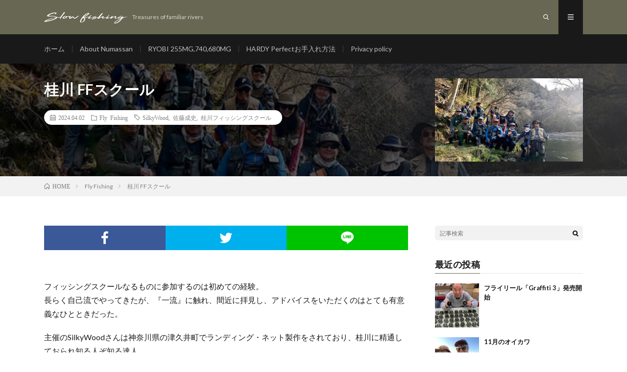

--- FILE ---
content_type: text/html; charset=UTF-8
request_url: https://www.pica-jp.com/fishing/2024/04/02/post-7513/
body_size: 13619
content:
<!DOCTYPE html>
<html lang="ja" prefix="og: http://ogp.me/ns#">
<head prefix="og: http://ogp.me/ns# fb: http://ogp.me/ns/fb# article: http://ogp.me/ns/article#">
<meta charset="UTF-8">
<title>桂川 FFスクール │ スローフィッシング</title>
<link rel='dns-prefetch' href='//www.google.com' />
<link rel='stylesheet' id='contact-form-7-css'  href='https://www.pica-jp.com/fishing/wp-content/plugins/contact-form-7/includes/css/styles.css?ver=5.2' type='text/css' media='all' />
<link rel='stylesheet' id='wpfront-scroll-top-css'  href='https://www.pica-jp.com/fishing/wp-content/plugins/wpfront-scroll-top/css/wpfront-scroll-top.min.css?ver=2.0.2' type='text/css' media='all' />
<script>if (document.location.protocol != "https:") {document.location = document.URL.replace(/^http:/i, "https:");}</script><script type='text/javascript' src='https://www.pica-jp.com/fishing/wp-includes/js/jquery/jquery.js?ver=1.12.4'></script>
<script type='text/javascript' src='https://www.pica-jp.com/fishing/wp-includes/js/jquery/jquery-migrate.min.js?ver=1.4.1'></script>
<link rel='https://api.w.org/' href='https://www.pica-jp.com/fishing/wp-json/' />
<link rel="canonical" href="https://www.pica-jp.com/fishing/2024/04/02/post-7513/" />
<link rel="alternate" type="application/json+oembed" href="https://www.pica-jp.com/fishing/wp-json/oembed/1.0/embed?url=https%3A%2F%2Fwww.pica-jp.com%2Ffishing%2F2024%2F04%2F02%2Fpost-7513%2F" />
<link rel="alternate" type="text/xml+oembed" href="https://www.pica-jp.com/fishing/wp-json/oembed/1.0/embed?url=https%3A%2F%2Fwww.pica-jp.com%2Ffishing%2F2024%2F04%2F02%2Fpost-7513%2F&#038;format=xml" />
<link rel="stylesheet" href="https://www.pica-jp.com/fishing/wp-content/themes/lionmedia/style.css">
<link rel="stylesheet" href="https://www.pica-jp.com/fishing/wp-content/themes/lionmedia/css/content.css">
<link rel="stylesheet" href="https://www.pica-jp.com/fishing/wp-content/themes/lionmedia-child/style.css">
<link class="css-async" rel href="https://www.pica-jp.com/fishing/wp-content/themes/lionmedia/css/icon.css">
<link class="css-async" rel href="https://fonts.googleapis.com/css?family=Lato:400,700,900">
<meta http-equiv="X-UA-Compatible" content="IE=edge">
<meta name="viewport" content="width=device-width, initial-scale=1, shrink-to-fit=no">
<link rel="dns-prefetch" href="//www.google.com">
<link rel="dns-prefetch" href="//www.google-analytics.com">
<link rel="dns-prefetch" href="//fonts.googleapis.com">
<link rel="dns-prefetch" href="//fonts.gstatic.com">
<link rel="dns-prefetch" href="//pagead2.googlesyndication.com">
<link rel="dns-prefetch" href="//googleads.g.doubleclick.net">
<link rel="dns-prefetch" href="//www.gstatic.com">
<style type="text/css">
.l-header,
.searchNavi__title,
.key__cat,
.eyecatch__cat,
.rankingBox__title,
.categoryDescription,
.pagetop,
.contactTable__header .required,
.heading.heading-primary .heading__bg,
.btn__link:hover,
.widget .tag-cloud-link:hover,
.comment-respond .submit:hover,
.comments__list .comment-reply-link:hover,
.widget .calendar_wrap tbody a:hover,
.comments__list .comment-meta,
.ctaPost__btn{background:#686753;}

.heading.heading-first,
.heading.heading-widget::before,
.heading.heading-footer::before,
.btn__link,
.widget .tag-cloud-link,
.comment-respond .submit,
.comments__list .comment-reply-link,
.content a:hover,
.t-light .l-footer,
.ctaPost__btn{border-color:#686753;}

.categoryBox__title,
.dateList__item a[rel=tag]:hover,
.dateList__item a[rel=category]:hover,
.copySns__copyLink:hover,
.btn__link,
.widget .tag-cloud-link,
.comment-respond .submit,
.comments__list .comment-reply-link,
.widget a:hover,
.widget ul li .rsswidget,
.content a,
.related__title,
.ctaPost__btn:hover{color:#686753;}

.c-user01 {color:#000000 !important}
.bgc-user01 {background:#000000 !important}
.hc-user01:hover {color:#000000 !important}
.c-user02 {color:#000 !important}
.bgc-user02 {background:#000 !important}
.hc-user02:hover {color:#000 !important}
.c-user03 {color:#000 !important}
.bgc-user03 {background:#000 !important}
.hc-user03:hover {color:#000 !important}
.c-user04 {color:#000 !important}
.bgc-user04 {background:#000 !important}
.hc-user04:hover {color:#000 !important}
.c-user05 {color:#000 !important}
.bgc-user05 {background:#000 !important}
.hc-user05:hover {color:#000 !important}

.singleTitle {background-image:url("https://www.pica-jp.com/fishing/wp-content/uploads/2024/04/240331_ka11-730x410.jpg");}

.content h2{color:#191919;}
.content h2:first-letter{
	font-size:3.2rem;
	padding-bottom:5px;
	border-bottom:3px solid;
	color:#f0b200;
}
.content h3{
	padding:20px;
	color:#191919;
	border: 1px solid #E5E5E5;
	border-left: 5px solid #f0b200;
}
</style>
<link rel="icon" href="https://www.pica-jp.com/fishing/wp-content/uploads/2019/06/cropped-site_icon_W190613-32x32.jpg" sizes="32x32" />
<link rel="icon" href="https://www.pica-jp.com/fishing/wp-content/uploads/2019/06/cropped-site_icon_W190613-192x192.jpg" sizes="192x192" />
<link rel="apple-touch-icon-precomposed" href="https://www.pica-jp.com/fishing/wp-content/uploads/2019/06/cropped-site_icon_W190613-180x180.jpg" />
<meta name="msapplication-TileImage" content="https://www.pica-jp.com/fishing/wp-content/uploads/2019/06/cropped-site_icon_W190613-270x270.jpg" />
		<style type="text/css" id="wp-custom-css">
			/*ヘッダー画像*/
.key {
display: block;
height: 340px; /*画像の高さに合わせて設定*/
background: url(//www.pica-jp.com/fishing/wp-content/uploads/2024/07/240628_1800x672px.jpg) no-repeat center center;
background-size: cover;
opacity: 1.0; /*ここはお好みです*/
}
@media only screen and (max-width: 767px){
.key{
height: 200px; /*モバイル用に、高さを小さめに*/
}
}

.key__list {
display:none;
}

/*個別記事ヘッダー画像*/
.singleTitle::before{
  background-color: rgba(0,0,0,0.6)!important;
}		</style>
	<meta property="og:site_name" content="スローフィッシング" />
<meta property="og:type" content="article" />
<meta property="og:title" content="桂川 FFスクール" />
<meta property="og:description" content="フィッシングスクールなるものに参加するのは初めての経験。 長らく自己流でやってきたが、『一流』に触れ、間近に拝見し、アドバイスをいただくのは [&hellip;]" />
<meta property="og:url" content="https://www.pica-jp.com/fishing/2024/04/02/post-7513/" />
<meta property="og:image" content="https://www.pica-jp.com/fishing/wp-content/uploads/2024/04/240331_ka11-730x410.jpg" />
<meta name="twitter:card" content="summary" />



</head>
<body data-rsssl=1 class="t-dark">

  
  <!--l-header-->
  <header class="l-header">
    <div class="container">
      
      <div class="siteTitle">

              <p class="siteTitle__logo">
          <a class="siteTitle__link" href="https://www.pica-jp.com/fishing">
            <img src="https://www.pica-jp.com/fishing/wp-content/uploads/2019/06/SF_LOGO3_white190606.png" class="siteTitle__img" alt="スローフィッシング" width="340" height="60" >          </a>
          <span class="siteTitle__sub">Treasures of familiar rivers</span>
		</p>	        </div>
      
      <nav class="menuNavi">      
                <ul class="menuNavi__list">
		              <li class="menuNavi__item u-txtShdw"><span class="menuNavi__link icon-search" id="menuNavi__search" onclick="toggle__search();"></span></li>
            <li class="menuNavi__item u-txtShdw"><span class="menuNavi__link menuNavi__link-current icon-menu" id="menuNavi__menu" onclick="toggle__menu();"></span></li>
                  </ul>
      </nav>
      
    </div>
  </header>
  <!--/l-header-->
  
  <!--l-extra-->
        <div class="l-extraNone" id="extra__search">
      <div class="container">
        <div class="searchNavi">
                    
                <div class="searchBox">
        <form class="searchBox__form" method="get" target="_top" action="https://www.pica-jp.com/fishing/" >
          <input class="searchBox__input" type="text" maxlength="50" name="s" placeholder="記事検索"><button class="searchBox__submit icon-search" type="submit" value="search"> </button>
        </form>
      </div>        </div>
      </div>
    </div>
        
    <div class="l-extra" id="extra__menu">
      <div class="container container-max">
        <nav class="globalNavi">
          <ul class="globalNavi__list">
          	        <li id="menu-item-4721" class="menu-item menu-item-type-custom menu-item-object-custom menu-item-home menu-item-4721"><a href="https://www.pica-jp.com/fishing/">ホーム</a></li>
<li id="menu-item-4722" class="menu-item menu-item-type-post_type menu-item-object-page menu-item-4722"><a href="https://www.pica-jp.com/fishing/about-numassan/">About Numassan</a></li>
<li id="menu-item-7061" class="menu-item menu-item-type-post_type menu-item-object-page menu-item-7061"><a href="https://www.pica-jp.com/fishing/page-7060/">RYOBI 255MG,740,680MG</a></li>
<li id="menu-item-6523" class="menu-item menu-item-type-post_type menu-item-object-page menu-item-6523"><a href="https://www.pica-jp.com/fishing/page-6508/">HARDY Perfectお手入れ方法</a></li>
<li id="menu-item-4724" class="menu-item menu-item-type-post_type menu-item-object-page menu-item-4724"><a href="https://www.pica-jp.com/fishing/privacy-policy/">Privacy policy</a></li>
	                                    </ul>
        </nav>
      </div>
    </div>
  <!--/l-extra-->

  <div class="singleTitle">
    <div class="container">
    
      <!-- タイトル -->
      <div class="singleTitle__heading">
        <h1 class="heading heading-singleTitle u-txtShdw">桂川 FFスクール</h1>        
        
        <ul class="dateList dateList-singleTitle">
          <li class="dateList__item icon-calendar">2024.04.02</li>
          <li class="dateList__item icon-folder"><a class="hc" href="https://www.pica-jp.com/fishing/category/flyfishing/" rel="category">Fly Fishing</a></li>
          <li class="dateList__item icon-tag"><a href="https://www.pica-jp.com/fishing/tag/silkywood/" rel="tag">SilkyWood</a>, <a href="https://www.pica-jp.com/fishing/tag/%e4%bd%90%e8%97%a4%e6%88%90%e5%8f%b2/" rel="tag">佐藤成史</a>, <a href="https://www.pica-jp.com/fishing/tag/%e6%a1%82%e5%b7%9d%e3%83%95%e3%82%a3%e3%83%83%e3%82%b7%e3%83%b3%e3%82%b0%e3%82%b9%e3%82%af%e3%83%bc%e3%83%ab/" rel="tag">桂川フィッシングスクール</a></li>        </ul>
        
        
        
      </div>
      <!-- /タイトル -->

      <!-- アイキャッチ -->
      <div class="eyecatch eyecatch-singleTitle">
        		  <img src="https://www.pica-jp.com/fishing/wp-content/uploads/2024/04/240331_ka11-730x410.jpg" alt="桂川 FFスクール" width="730" height="410" >
		  	      
      </div>
      <!-- /アイキャッチ -->

    </div>
  </div>
<div class="breadcrumb" ><div class="container" ><ul class="breadcrumb__list"><li class="breadcrumb__item" itemscope itemtype="http://data-vocabulary.org/Breadcrumb"><a href="https://www.pica-jp.com/fishing/" itemprop="url"><span class="icon-home" itemprop="title">HOME</span></a></li><li class="breadcrumb__item" itemscope itemtype="http://data-vocabulary.org/Breadcrumb"><a href="https://www.pica-jp.com/fishing/category/flyfishing/" itemprop="url"><span itemprop="title">Fly Fishing</span></a></li><li class="breadcrumb__item">桂川 FFスクール</li></ul></div></div>
  <!-- l-wrapper -->
  <div class="l-wrapper">
	
    <!-- l-main -->
    <main class="l-main">
           
	        <!-- 記事上シェアボタン -->
        <aside>
<ul class="socialList">
<li class="socialList__item"><a class="socialList__link icon-facebook" href="http://www.facebook.com/sharer.php?u=https%3A%2F%2Fwww.pica-jp.com%2Ffishing%2F2024%2F04%2F02%2Fpost-7513%2F&amp;t=%E6%A1%82%E5%B7%9D+FF%E3%82%B9%E3%82%AF%E3%83%BC%E3%83%AB" target="_blank" title="Facebookで共有"></a></li><li class="socialList__item"><a class="socialList__link icon-twitter" href="http://twitter.com/intent/tweet?text=%E6%A1%82%E5%B7%9D+FF%E3%82%B9%E3%82%AF%E3%83%BC%E3%83%AB&amp;https%3A%2F%2Fwww.pica-jp.com%2Ffishing%2F2024%2F04%2F02%2Fpost-7513%2F&amp;url=https%3A%2F%2Fwww.pica-jp.com%2Ffishing%2F2024%2F04%2F02%2Fpost-7513%2F" target="_blank" title="Twitterで共有"></a></li><li class="socialList__item"><a class="socialList__link icon-line" href="http://line.naver.jp/R/msg/text/?%E6%A1%82%E5%B7%9D+FF%E3%82%B9%E3%82%AF%E3%83%BC%E3%83%AB%0D%0Ahttps%3A%2F%2Fwww.pica-jp.com%2Ffishing%2F2024%2F04%2F02%2Fpost-7513%2F" target="_blank" title="LINEで送る"></a></li></ul>
</aside>
	  <!-- /記事上シェアボタン -->
	  
	        
            
      
	  
	        <section class="content">
	    <p>フィッシングスクールなるものに参加するのは初めての経験。<br />
長らく自己流でやってきたが、『一流』に触れ、間近に拝見し、アドバイスをいただくのはとても有意義なひとときだった。</p>
<p>主催のSilkyWoodさんは神奈川県の津久井町でランディング・ネット製作をされており、桂川に精通しておられ知る人ぞ知る達人。<br />
佐藤成史さんは、おなじみの日本を代表するフライフィッシャーにしてフォトグラファーであり、執筆活動などなど実に多彩にご活躍中。以前から最も気になる御仁だった。<br />
そんなことで是非とも参加したいと思った次第。</p>
<p>参加者一同13名、8時に集合後は川へ移動し入渓。<br />
<img class="aligncenter size-full wp-image-7514" src="https://www.pica-jp.com/fishing/wp-content/uploads/2024/04/240331_ka01.jpg" alt="" width="1000" height="750" />気温上昇20℃越え、いい感じの渓なのだが2日前の雨で増水している。<br />
佐藤氏は状況把握に余念がなく、流れの状態からヤマメ付き場を探り、どこに良型が潜んでいるかを睨んでいるかと思うと、斜面の木陰にいる弱った山鳥を見つけ手に乗せて愛でている。こんな観察動作というか余裕というかお人柄がなんとも面白い。<br />
<img class="aligncenter size-full wp-image-7515" src="https://www.pica-jp.com/fishing/wp-content/uploads/2024/04/240331_ka02.jpg" alt="" width="1000" height="750" /></p>
<p>&nbsp;</p>
<p>さて先ずは佐藤氏のデモンストレーション。<br />
佐藤氏の、位置どりからホールを効かせたキャスティング、プレゼンテーション、絶え間ないメンディング、ピックアップまでを間近に拝見し得るものは多かった。<br />
この時間帯、虫のハッチは全くなく、バイトもなし…<br />
さしもの佐藤氏もついにフライをニンフに変更、ガン玉もかませて沈める作戦にでた。<br />
そして衆人環視のなかで右岸側からスイングしたフライが流芯に入ったところでガツン！<br />
<img class="aligncenter size-full wp-image-7517" src="https://www.pica-jp.com/fishing/wp-content/uploads/2024/04/240331_ka04.jpg" alt="" width="1000" height="750" />目を見張る強い引きでしばし耐えた後ラインブレイク。<br />
6.5Xが切られた…大ヤマメかひょっとしてニジマスか？</p>
<p>&nbsp;</p>
<p>川から上がった佐藤氏はベストからフライBOXを取り出して披露。<br />
<img class="aligncenter size-full wp-image-7519" src="https://www.pica-jp.com/fishing/wp-content/uploads/2024/04/240331_ka06.jpg" alt="" width="750" height="1000" /><br />
一同覗き込みながら解説を受けた。<br />
今日の主題はライズの釣りだが、全くライズが無い状況で沈める選択対応は致しかたない。</p>
<p>さて、SilkyWoodのスタッフさんより下流でのライズ発見の知らせが入り一同移動。<br />
風はやや強めだが流勢の緩いおだやかなプールにディンプルライズが散発的に続いている。<br />
ヤマメは2〜3尾くらいか。<br />
参加者は番号順に佐藤氏の横でライズに挑んだ。<br />
<img class="aligncenter size-full wp-image-7522" src="https://www.pica-jp.com/fishing/wp-content/uploads/2024/04/240331_ka09.jpg" alt="" width="1000" height="750" />私は2番。<br />
3番ラインが風にあおられ大苦戦なのだが、耳元で佐藤氏のアドバイスがはいり、<br />
メンディングのタイミングとフィーディングレーンにフライを乗せることに集中できた。<br />
16番のCDCフライはややボリューミーだったのを、佐藤氏みずからカットしてくれていい感じのスペントに整形してもらったが、ついにヤマメは出てくれなかった。<br />
参加者8名のうちで釣ったのは一人だけだった。</p>
<p>&nbsp;</p>
<p>こんな感じでポイント移動しつつ順次交代でレクチャーを受ける。<br />
まあハッキリ言ってこれほど緊張する釣りはない。<br />
全員の目がフライの行方を凝視してるって…怖いなあ<br />
<img class="aligncenter size-full wp-image-7523" src="https://www.pica-jp.com/fishing/wp-content/uploads/2024/04/240331_ka10.jpg" alt="" width="1000" height="750" /></p>
<p>後半も佐藤氏のデモンストレーション。<br />
ホールを効かせたきれいなループからのプレゼンテーションをみせていただいたが<br />
またしてもヤマメは出なかった。</p>
<p>今回のライズの釣りは、強風もあって虫のハッチは限定的で超厳しい状況だった。<br />
その後交換した我がスペント#18など見向きもされなかったw<br />
16時半スクール終了。<br />
一同そろって集合写真、ちょっといい感じ！<br />
<img class="aligncenter size-full wp-image-7524" src="https://www.pica-jp.com/fishing/wp-content/uploads/2024/04/240331_ka11.jpg" alt="" width="1000" height="750" /></p>
<p>これほど長時間、他人の釣りをじっくり眺め続けたことは初めてだった。<br />
いくつになっても学ぶことは楽しい。</p>
<p>準備から行き届いたお世話をしてくださったSilkyWood様とスタッフの皆様、佐藤様にはこの場を借りて感謝申し上げます。集合写真は拝借させていただきました。<br />
次回は桂川のいいヤマメが釣れますよう！</p>
      </section>
	        
      
      
      
	        <!-- 記事下シェアボタン -->
        <aside>
<ul class="socialList">
<li class="socialList__item"><a class="socialList__link icon-facebook" href="http://www.facebook.com/sharer.php?u=https%3A%2F%2Fwww.pica-jp.com%2Ffishing%2F2024%2F04%2F02%2Fpost-7513%2F&amp;t=%E6%A1%82%E5%B7%9D+FF%E3%82%B9%E3%82%AF%E3%83%BC%E3%83%AB" target="_blank" title="Facebookで共有"></a></li><li class="socialList__item"><a class="socialList__link icon-twitter" href="http://twitter.com/intent/tweet?text=%E6%A1%82%E5%B7%9D+FF%E3%82%B9%E3%82%AF%E3%83%BC%E3%83%AB&amp;https%3A%2F%2Fwww.pica-jp.com%2Ffishing%2F2024%2F04%2F02%2Fpost-7513%2F&amp;url=https%3A%2F%2Fwww.pica-jp.com%2Ffishing%2F2024%2F04%2F02%2Fpost-7513%2F" target="_blank" title="Twitterで共有"></a></li><li class="socialList__item"><a class="socialList__link icon-line" href="http://line.naver.jp/R/msg/text/?%E6%A1%82%E5%B7%9D+FF%E3%82%B9%E3%82%AF%E3%83%BC%E3%83%AB%0D%0Ahttps%3A%2F%2Fwww.pica-jp.com%2Ffishing%2F2024%2F04%2F02%2Fpost-7513%2F" target="_blank" title="LINEで送る"></a></li></ul>
</aside>
	  <!-- /記事下シェアボタン -->
	  


      

      
	        
            
      


      

	  
	        <!-- プロフィール -->
	  <aside class="profile">
	    <div class="profile__imgArea">
	      		  <img src="https://secure.gravatar.com/avatar/f1dc6e94296dfcd991002c49e355a53f?s=96&#038;d=mm&#038;r=g" alt="numassan" width="60" height="60" >
		  	        

	      <ul class="profile__list">
	  	    	      </ul>  
	    </div>
	    <div class="profile__contents">
	      <h2 class="profile__name">Author：numassan            <span class="btn"><a class="btn__link btn__link-profile" href="https://www.pica-jp.com/fishing/author/slow2019/">投稿一覧</a></span>
          </h2>
	                <div class="profile__description"></div>
	    </div>
	  </aside>
      <!-- /プロフィール -->
	  	  


	  
	  	  


	  
	        <!-- コメント -->
                    <aside class="comments">
        		
				
			<div id="respond" class="comment-respond">
		<h2 class="heading heading-primary">コメントを書く <small><a rel="nofollow" id="cancel-comment-reply-link" href="/fishing/2024/04/02/post-7513/#respond" style="display:none;">コメントをキャンセル</a></small></h2>			<form action="https://www.pica-jp.com/fishing/wp-comments-post.php" method="post" id="commentform" class="comment-form">
				<p class="comment-notes"><span id="email-notes">メールアドレスが公開されることはありません。</span> <span class="required">*</span> が付いている欄は必須項目です</p><p class="comment-form-comment"><label for="comment">コメント</label><textarea id="comment" name="comment" cols="45" rows="8" maxlength="65525" required="required"></textarea></p><p class="comment-form-author"><label for="author">名前 <span class="required">*</span></label> <input id="author" name="author" type="text" value="" size="30" maxlength="245" required='required' /></p>
<p class="comment-form-email"><label for="email">メール <span class="required">*</span></label> <input id="email" name="email" type="text" value="" size="30" maxlength="100" aria-describedby="email-notes" required='required' /></p>
<p class="comment-form-url"><label for="url">サイト</label> <input id="url" name="url" type="text" value="" size="30" maxlength="200" /></p>
<p class="form-submit"><input name="submit" type="submit" id="submit" class="submit" value="コメントを送信" /> <input type='hidden' name='comment_post_ID' value='7513' id='comment_post_ID' />
<input type='hidden' name='comment_parent' id='comment_parent' value='0' />
</p><p style="display: none;"><input type="hidden" id="akismet_comment_nonce" name="akismet_comment_nonce" value="980f4203a0" /></p><p style="display: none;"><input type="hidden" id="ak_js" name="ak_js" value="127"/></p>			</form>
			</div><!-- #respond -->
	<p class="akismet_comment_form_privacy_notice">このサイトはスパムを低減するために Akismet を使っています。<a href="https://akismet.com/privacy/" target="_blank" rel="nofollow noopener">コメントデータの処理方法の詳細はこちらをご覧ください</a>。</p>      </aside>
            <!-- /コメント -->
	  	  

	  
	        <!-- PVカウンター -->
        	  <!-- /PVカウンター -->
	        
      
    </main>
    <!-- /l-main -->

    
	    <!-- l-sidebar -->
          <div class="l-sidebar">
	  
	          <aside class="widget">      <div class="searchBox">
        <form class="searchBox__form" method="get" target="_top" action="https://www.pica-jp.com/fishing/" >
          <input class="searchBox__input" type="text" maxlength="50" name="s" placeholder="記事検索"><button class="searchBox__submit icon-search" type="submit" value="search"> </button>
        </form>
      </div></aside><aside class="widget"><h2 class="heading heading-widget">最近の投稿</h2>            <ol class="imgListWidget">
                              
              <li class="imgListWidget__item">
                <a class="imgListWidget__borderBox" href="https://www.pica-jp.com/fishing/2025/12/26/post-8165/" title="フライリール「Graffiti 3」発売開始"><span>
                                  <img width="150" height="150" src="https://www.pica-jp.com/fishing/wp-content/uploads/2025/12/251112_Gr3_PICA-150x150.jpg" class="attachment-thumbnail size-thumbnail wp-post-image" alt="" />                                </span></a>
                <h3 class="imgListWidget__title">
                  <a href="https://www.pica-jp.com/fishing/2025/12/26/post-8165/">フライリール「Graffiti 3」発売開始</a>
                                  </h3>
              </li>
                              
              <li class="imgListWidget__item">
                <a class="imgListWidget__borderBox" href="https://www.pica-jp.com/fishing/2025/12/19/post-8148/" title="11月のオイカワ"><span>
                                  <img width="150" height="150" src="https://www.pica-jp.com/fishing/wp-content/uploads/2025/12/251122_ya01-150x150.jpg" class="attachment-thumbnail size-thumbnail wp-post-image" alt="" />                                </span></a>
                <h3 class="imgListWidget__title">
                  <a href="https://www.pica-jp.com/fishing/2025/12/19/post-8148/">11月のオイカワ</a>
                                  </h3>
              </li>
                              
              <li class="imgListWidget__item">
                <a class="imgListWidget__borderBox" href="https://www.pica-jp.com/fishing/2025/10/30/post-8139/" title="雨上がりオイカワ"><span>
                                  <img width="150" height="150" src="https://www.pica-jp.com/fishing/wp-content/uploads/2025/10/251019_Yana03-150x150.jpg" class="attachment-thumbnail size-thumbnail wp-post-image" alt="" />                                </span></a>
                <h3 class="imgListWidget__title">
                  <a href="https://www.pica-jp.com/fishing/2025/10/30/post-8139/">雨上がりオイカワ</a>
                                  </h3>
              </li>
                              
              <li class="imgListWidget__item">
                <a class="imgListWidget__borderBox" href="https://www.pica-jp.com/fishing/2025/10/07/post-8127/" title="忍野"><span>
                                  <img width="150" height="150" src="https://www.pica-jp.com/fishing/wp-content/uploads/2025/10/250926_OS03-150x150.jpg" class="attachment-thumbnail size-thumbnail wp-post-image" alt="" />                                </span></a>
                <h3 class="imgListWidget__title">
                  <a href="https://www.pica-jp.com/fishing/2025/10/07/post-8127/">忍野</a>
                                  </h3>
              </li>
                              
              <li class="imgListWidget__item">
                <a class="imgListWidget__borderBox" href="https://www.pica-jp.com/fishing/2025/10/07/post-8109/" title="回復〜爆釣の秋モードへ"><span>
                                  <img width="150" height="150" src="https://www.pica-jp.com/fishing/wp-content/uploads/2025/10/250923_ya06-150x150.jpg" class="attachment-thumbnail size-thumbnail wp-post-image" alt="" />                                </span></a>
                <h3 class="imgListWidget__title">
                  <a href="https://www.pica-jp.com/fishing/2025/10/07/post-8109/">回復〜爆釣の秋モードへ</a>
                                  </h3>
              </li>
                          </ol>
            </aside><aside class="widget"><h2 class="heading heading-widget">最近のコメント</h2><ul id="recentcomments"><li class="recentcomments"><a href="https://www.pica-jp.com/fishing/2025/08/25/post-8076/#comment-849">最高に感動した日</a> に <span class="comment-author-link">numassan</span> より</li><li class="recentcomments"><a href="https://www.pica-jp.com/fishing/2025/08/25/post-8076/#comment-848">最高に感動した日</a> に <span class="comment-author-link"><a href='https://kaz13amago.naturum.ne.jp/' rel='external nofollow' class='url'>根岸 和秀</a></span> より</li><li class="recentcomments"><a href="https://www.pica-jp.com/fishing/2024/05/29/zff-fan-meeting-2024/#comment-837">ZFF Fan Meeting 2024</a> に <span class="comment-author-link">numassan</span> より</li><li class="recentcomments"><a href="https://www.pica-jp.com/fishing/2024/05/29/zff-fan-meeting-2024/#comment-836">ZFF Fan Meeting 2024</a> に <span class="comment-author-link">kjw</span> より</li><li class="recentcomments"><a href="https://www.pica-jp.com/fishing/2022/08/10/post-6549/#comment-833">HARDY Perfectリール 分解・お手入れ方法</a> に <span class="comment-author-link">numassan</span> より</li></ul></aside><aside class="widget"><h2 class="heading heading-widget">LINK</h2>			<div class="textwidget"><p><a href="https://www.pica-jp.com/" target="_blank" rel="noopener">PICA ピカデザイン</a></p>
<p><a href="https://8uyrrr9jve2w.blog.fc2.com/" target="_blank">湧水が育む美しき里川でZacco Fly Fishing 2</a></p>
<p><a href="https://windknot.naturum.ne.jp/">趣味はフライフィッシング</a></p>
<p><a href="https://atom-fly.at.webry.info/">Easy does it!</a></p>
<p><a href="https://ameblo.jp/nashio-74/">釣れたらいいな♪</a></p>
<p><a href="http://koaze.blog113.fc2.com/">小畔川通信</a></p>
<p><a href="http://uochang.blog.fc2.com/">うお日記</a></p>
<p><a href="http://mattoutouseyo.blog.fc2.com/">愉々しき雑録</a></p>
<p><a href="http://blog.livedoor.jp/nf1224clannad-1224/">小魚との戯れ</a></p>
<p><a href="http://granzacco.blog.fc2.com/">日々オイカワ</a></p>
<p><a href="http://blog.livedoor.jp/iso_syk486-hibikore/">日々☆是好日</a></p>
<p><a href="http://zaccofly.seesaa.net/" target="_blank" rel="noopener">Zacco Fly Fishing Diary</a></p>
<p><a href="http://blog.livedoor.jp/kacho_fuugetsu2000/">花釣風月〜フライと共に〜</a></p>
<p><a href="https://ameblo.jp/tenkara0528/">Zacco専テンカリスタの風と雑魚</a></p>
<p><a href="http://blueheronrods.com/wp/">Blue heron rods</a></p>
<p><a href="https://www.turizao.com/">Richards</a></p>
<p><a href="http://amiya5625.blog.fc2.com/">AMIYAの作業部屋</a></p>
<p><a href="https://flybow.naturum.ne.jp/">人生時々…風来坊</a></p>
<p><a href="http://furainozasshi.sblo.jp/">マルタの雑誌 アンクルサム</a></p>
<p><a href="http://mouwood.blog.fc2.com/">mouwood Landing Net</a></p>
<p><a href="http://www.asahi-net.or.jp/~tm9m-msd/">所沢安松町内会</a></p>
</div>
		</aside><aside class="widget"><h2 class="heading heading-widget">アーカイブ</h2>		<ul>
			<li><a href='https://www.pica-jp.com/fishing/2025/12/'>2025年12月</a></li>
	<li><a href='https://www.pica-jp.com/fishing/2025/10/'>2025年10月</a></li>
	<li><a href='https://www.pica-jp.com/fishing/2025/09/'>2025年9月</a></li>
	<li><a href='https://www.pica-jp.com/fishing/2025/08/'>2025年8月</a></li>
	<li><a href='https://www.pica-jp.com/fishing/2025/07/'>2025年7月</a></li>
	<li><a href='https://www.pica-jp.com/fishing/2025/06/'>2025年6月</a></li>
	<li><a href='https://www.pica-jp.com/fishing/2025/05/'>2025年5月</a></li>
	<li><a href='https://www.pica-jp.com/fishing/2025/04/'>2025年4月</a></li>
	<li><a href='https://www.pica-jp.com/fishing/2025/03/'>2025年3月</a></li>
	<li><a href='https://www.pica-jp.com/fishing/2025/01/'>2025年1月</a></li>
	<li><a href='https://www.pica-jp.com/fishing/2024/12/'>2024年12月</a></li>
	<li><a href='https://www.pica-jp.com/fishing/2024/11/'>2024年11月</a></li>
	<li><a href='https://www.pica-jp.com/fishing/2024/10/'>2024年10月</a></li>
	<li><a href='https://www.pica-jp.com/fishing/2024/09/'>2024年9月</a></li>
	<li><a href='https://www.pica-jp.com/fishing/2024/08/'>2024年8月</a></li>
	<li><a href='https://www.pica-jp.com/fishing/2024/07/'>2024年7月</a></li>
	<li><a href='https://www.pica-jp.com/fishing/2024/06/'>2024年6月</a></li>
	<li><a href='https://www.pica-jp.com/fishing/2024/05/'>2024年5月</a></li>
	<li><a href='https://www.pica-jp.com/fishing/2024/04/'>2024年4月</a></li>
	<li><a href='https://www.pica-jp.com/fishing/2024/03/'>2024年3月</a></li>
	<li><a href='https://www.pica-jp.com/fishing/2024/02/'>2024年2月</a></li>
	<li><a href='https://www.pica-jp.com/fishing/2024/01/'>2024年1月</a></li>
	<li><a href='https://www.pica-jp.com/fishing/2023/12/'>2023年12月</a></li>
	<li><a href='https://www.pica-jp.com/fishing/2023/11/'>2023年11月</a></li>
	<li><a href='https://www.pica-jp.com/fishing/2023/10/'>2023年10月</a></li>
	<li><a href='https://www.pica-jp.com/fishing/2023/09/'>2023年9月</a></li>
	<li><a href='https://www.pica-jp.com/fishing/2023/08/'>2023年8月</a></li>
	<li><a href='https://www.pica-jp.com/fishing/2023/07/'>2023年7月</a></li>
	<li><a href='https://www.pica-jp.com/fishing/2023/06/'>2023年6月</a></li>
	<li><a href='https://www.pica-jp.com/fishing/2023/05/'>2023年5月</a></li>
	<li><a href='https://www.pica-jp.com/fishing/2023/04/'>2023年4月</a></li>
	<li><a href='https://www.pica-jp.com/fishing/2023/03/'>2023年3月</a></li>
	<li><a href='https://www.pica-jp.com/fishing/2023/02/'>2023年2月</a></li>
	<li><a href='https://www.pica-jp.com/fishing/2023/01/'>2023年1月</a></li>
	<li><a href='https://www.pica-jp.com/fishing/2022/12/'>2022年12月</a></li>
	<li><a href='https://www.pica-jp.com/fishing/2022/11/'>2022年11月</a></li>
	<li><a href='https://www.pica-jp.com/fishing/2022/10/'>2022年10月</a></li>
	<li><a href='https://www.pica-jp.com/fishing/2022/09/'>2022年9月</a></li>
	<li><a href='https://www.pica-jp.com/fishing/2022/08/'>2022年8月</a></li>
	<li><a href='https://www.pica-jp.com/fishing/2022/07/'>2022年7月</a></li>
	<li><a href='https://www.pica-jp.com/fishing/2022/06/'>2022年6月</a></li>
	<li><a href='https://www.pica-jp.com/fishing/2022/05/'>2022年5月</a></li>
	<li><a href='https://www.pica-jp.com/fishing/2022/04/'>2022年4月</a></li>
	<li><a href='https://www.pica-jp.com/fishing/2022/03/'>2022年3月</a></li>
	<li><a href='https://www.pica-jp.com/fishing/2022/02/'>2022年2月</a></li>
	<li><a href='https://www.pica-jp.com/fishing/2022/01/'>2022年1月</a></li>
	<li><a href='https://www.pica-jp.com/fishing/2021/12/'>2021年12月</a></li>
	<li><a href='https://www.pica-jp.com/fishing/2021/11/'>2021年11月</a></li>
	<li><a href='https://www.pica-jp.com/fishing/2021/10/'>2021年10月</a></li>
	<li><a href='https://www.pica-jp.com/fishing/2021/09/'>2021年9月</a></li>
	<li><a href='https://www.pica-jp.com/fishing/2021/08/'>2021年8月</a></li>
	<li><a href='https://www.pica-jp.com/fishing/2021/07/'>2021年7月</a></li>
	<li><a href='https://www.pica-jp.com/fishing/2021/06/'>2021年6月</a></li>
	<li><a href='https://www.pica-jp.com/fishing/2021/05/'>2021年5月</a></li>
	<li><a href='https://www.pica-jp.com/fishing/2021/04/'>2021年4月</a></li>
	<li><a href='https://www.pica-jp.com/fishing/2021/03/'>2021年3月</a></li>
	<li><a href='https://www.pica-jp.com/fishing/2021/02/'>2021年2月</a></li>
	<li><a href='https://www.pica-jp.com/fishing/2021/01/'>2021年1月</a></li>
	<li><a href='https://www.pica-jp.com/fishing/2020/12/'>2020年12月</a></li>
	<li><a href='https://www.pica-jp.com/fishing/2020/11/'>2020年11月</a></li>
	<li><a href='https://www.pica-jp.com/fishing/2020/10/'>2020年10月</a></li>
	<li><a href='https://www.pica-jp.com/fishing/2020/09/'>2020年9月</a></li>
	<li><a href='https://www.pica-jp.com/fishing/2020/08/'>2020年8月</a></li>
	<li><a href='https://www.pica-jp.com/fishing/2020/07/'>2020年7月</a></li>
	<li><a href='https://www.pica-jp.com/fishing/2020/06/'>2020年6月</a></li>
	<li><a href='https://www.pica-jp.com/fishing/2020/05/'>2020年5月</a></li>
	<li><a href='https://www.pica-jp.com/fishing/2020/04/'>2020年4月</a></li>
	<li><a href='https://www.pica-jp.com/fishing/2020/03/'>2020年3月</a></li>
	<li><a href='https://www.pica-jp.com/fishing/2020/02/'>2020年2月</a></li>
	<li><a href='https://www.pica-jp.com/fishing/2020/01/'>2020年1月</a></li>
	<li><a href='https://www.pica-jp.com/fishing/2019/12/'>2019年12月</a></li>
	<li><a href='https://www.pica-jp.com/fishing/2019/11/'>2019年11月</a></li>
	<li><a href='https://www.pica-jp.com/fishing/2019/10/'>2019年10月</a></li>
	<li><a href='https://www.pica-jp.com/fishing/2019/09/'>2019年9月</a></li>
	<li><a href='https://www.pica-jp.com/fishing/2019/08/'>2019年8月</a></li>
	<li><a href='https://www.pica-jp.com/fishing/2019/07/'>2019年7月</a></li>
	<li><a href='https://www.pica-jp.com/fishing/2019/05/'>2019年5月</a></li>
	<li><a href='https://www.pica-jp.com/fishing/2019/04/'>2019年4月</a></li>
	<li><a href='https://www.pica-jp.com/fishing/2019/03/'>2019年3月</a></li>
	<li><a href='https://www.pica-jp.com/fishing/2019/02/'>2019年2月</a></li>
	<li><a href='https://www.pica-jp.com/fishing/2019/01/'>2019年1月</a></li>
	<li><a href='https://www.pica-jp.com/fishing/2018/12/'>2018年12月</a></li>
	<li><a href='https://www.pica-jp.com/fishing/2018/11/'>2018年11月</a></li>
	<li><a href='https://www.pica-jp.com/fishing/2018/10/'>2018年10月</a></li>
	<li><a href='https://www.pica-jp.com/fishing/2018/09/'>2018年9月</a></li>
	<li><a href='https://www.pica-jp.com/fishing/2018/08/'>2018年8月</a></li>
	<li><a href='https://www.pica-jp.com/fishing/2018/07/'>2018年7月</a></li>
	<li><a href='https://www.pica-jp.com/fishing/2018/06/'>2018年6月</a></li>
	<li><a href='https://www.pica-jp.com/fishing/2018/05/'>2018年5月</a></li>
	<li><a href='https://www.pica-jp.com/fishing/2018/04/'>2018年4月</a></li>
	<li><a href='https://www.pica-jp.com/fishing/2018/03/'>2018年3月</a></li>
	<li><a href='https://www.pica-jp.com/fishing/2018/02/'>2018年2月</a></li>
	<li><a href='https://www.pica-jp.com/fishing/2018/01/'>2018年1月</a></li>
	<li><a href='https://www.pica-jp.com/fishing/2017/12/'>2017年12月</a></li>
	<li><a href='https://www.pica-jp.com/fishing/2017/11/'>2017年11月</a></li>
	<li><a href='https://www.pica-jp.com/fishing/2017/10/'>2017年10月</a></li>
	<li><a href='https://www.pica-jp.com/fishing/2017/09/'>2017年9月</a></li>
	<li><a href='https://www.pica-jp.com/fishing/2017/08/'>2017年8月</a></li>
	<li><a href='https://www.pica-jp.com/fishing/2017/07/'>2017年7月</a></li>
	<li><a href='https://www.pica-jp.com/fishing/2017/06/'>2017年6月</a></li>
	<li><a href='https://www.pica-jp.com/fishing/2017/05/'>2017年5月</a></li>
	<li><a href='https://www.pica-jp.com/fishing/2017/04/'>2017年4月</a></li>
	<li><a href='https://www.pica-jp.com/fishing/2017/03/'>2017年3月</a></li>
	<li><a href='https://www.pica-jp.com/fishing/2017/02/'>2017年2月</a></li>
	<li><a href='https://www.pica-jp.com/fishing/2017/01/'>2017年1月</a></li>
	<li><a href='https://www.pica-jp.com/fishing/2016/12/'>2016年12月</a></li>
	<li><a href='https://www.pica-jp.com/fishing/2016/11/'>2016年11月</a></li>
	<li><a href='https://www.pica-jp.com/fishing/2016/10/'>2016年10月</a></li>
	<li><a href='https://www.pica-jp.com/fishing/2016/07/'>2016年7月</a></li>
	<li><a href='https://www.pica-jp.com/fishing/2016/06/'>2016年6月</a></li>
	<li><a href='https://www.pica-jp.com/fishing/2016/05/'>2016年5月</a></li>
	<li><a href='https://www.pica-jp.com/fishing/2016/04/'>2016年4月</a></li>
	<li><a href='https://www.pica-jp.com/fishing/2016/03/'>2016年3月</a></li>
	<li><a href='https://www.pica-jp.com/fishing/2016/02/'>2016年2月</a></li>
	<li><a href='https://www.pica-jp.com/fishing/2016/01/'>2016年1月</a></li>
	<li><a href='https://www.pica-jp.com/fishing/2015/12/'>2015年12月</a></li>
	<li><a href='https://www.pica-jp.com/fishing/2015/11/'>2015年11月</a></li>
	<li><a href='https://www.pica-jp.com/fishing/2015/10/'>2015年10月</a></li>
	<li><a href='https://www.pica-jp.com/fishing/2015/09/'>2015年9月</a></li>
	<li><a href='https://www.pica-jp.com/fishing/2015/08/'>2015年8月</a></li>
	<li><a href='https://www.pica-jp.com/fishing/2015/07/'>2015年7月</a></li>
	<li><a href='https://www.pica-jp.com/fishing/2015/06/'>2015年6月</a></li>
	<li><a href='https://www.pica-jp.com/fishing/2015/05/'>2015年5月</a></li>
	<li><a href='https://www.pica-jp.com/fishing/2015/04/'>2015年4月</a></li>
	<li><a href='https://www.pica-jp.com/fishing/2015/03/'>2015年3月</a></li>
	<li><a href='https://www.pica-jp.com/fishing/2015/02/'>2015年2月</a></li>
	<li><a href='https://www.pica-jp.com/fishing/2015/01/'>2015年1月</a></li>
	<li><a href='https://www.pica-jp.com/fishing/2014/12/'>2014年12月</a></li>
	<li><a href='https://www.pica-jp.com/fishing/2014/11/'>2014年11月</a></li>
	<li><a href='https://www.pica-jp.com/fishing/2014/10/'>2014年10月</a></li>
	<li><a href='https://www.pica-jp.com/fishing/2014/09/'>2014年9月</a></li>
	<li><a href='https://www.pica-jp.com/fishing/2014/08/'>2014年8月</a></li>
	<li><a href='https://www.pica-jp.com/fishing/2014/06/'>2014年6月</a></li>
	<li><a href='https://www.pica-jp.com/fishing/2014/05/'>2014年5月</a></li>
	<li><a href='https://www.pica-jp.com/fishing/2014/04/'>2014年4月</a></li>
	<li><a href='https://www.pica-jp.com/fishing/2014/02/'>2014年2月</a></li>
	<li><a href='https://www.pica-jp.com/fishing/2013/12/'>2013年12月</a></li>
	<li><a href='https://www.pica-jp.com/fishing/2013/08/'>2013年8月</a></li>
	<li><a href='https://www.pica-jp.com/fishing/2013/05/'>2013年5月</a></li>
		</ul>
		</aside><aside class="widget"><h2 class="heading heading-widget">カテゴリー</h2>		<ul>
	<li class="cat-item cat-item-2"><a href="https://www.pica-jp.com/fishing/category/bamboorod/" title="バンブーと一口に言っても実に奥が深く様々。トンキンケーンのバンブーロッドでヤマメ釣りも良いが、最近はAMIYAさんの真竹、大名竹、唐竹のオイカワ専用バンブーロッドのお世話になっております。">Bamboo Rod</a>
</li>
	<li class="cat-item cat-item-6"><a href="https://www.pica-jp.com/fishing/category/flyfishing/" title="ヤマメ・イワナを対象魚とする主に渓流フライフィッシング">Fly Fishing</a>
</li>
	<li class="cat-item cat-item-3"><a href="https://www.pica-jp.com/fishing/category/flyreel/" title="保有するフライリールはたくさんあるが、このところは低番手での釣りが主体。かつてRYOBI 255MGや680MGなどをデザインしたおかげで、それらリールはぴったりで現在も愛用中。好きなのはORVIS CFOリール、昔も今も変わらず。">Fly reel</a>
</li>
	<li class="cat-item cat-item-12"><a href="https://www.pica-jp.com/fishing/category/landing-net/" title="釣ったサカナを撮影して愉しんでいますが、それにはランディングネットが欠かせません。本流用、渓流用、オイカワなどのZacco用にと対象魚別に数本愛用中。">Landing net</a>
</li>
	<li class="cat-item cat-item-4"><a href="https://www.pica-jp.com/fishing/category/others/" title="フライフィッシング中心の拙ブログですが、釣り以外のこともたまには。">Others</a>
</li>
	<li class="cat-item cat-item-5"><a href="https://www.pica-jp.com/fishing/category/zaccoff/" title="身近な川、近所の川でZacco（雑魚？）と称するオイカワやカワムツ、ウグイ、ハスなどをフライで釣る。そんな遊びがおおらかで面白い。">Zacco FF</a>
</li>
		</ul>
</aside><aside class="widget"><h2 class="heading heading-widget">旧ブログ</h2><div style="width: 286px" class="wp-caption alignnone"><a href="https://kokage.jimdo.com/"><img width="276" height="300" src="https://www.pica-jp.com/fishing/wp-content/uploads/2019/06/Asamadume_2009-2013-276x300.png" class="image wp-image-3330  attachment-medium size-medium" alt="" style="max-width: 100%; height: auto;" /></a><p class="wp-caption-text">朝まづめ夕まづめ 2009-2013</p></div></aside>	  	  
	      
    </div>

    <!-- /l-sidebar -->
	    
    
  </div>
  <!-- /l-wrapper -->
  
  


  <!-- schema -->
  <script type="application/ld+json">
  {
  "@context": "http://schema.org",
  "@type": "Article ",
  "mainEntityOfPage":{
	  "@type": "WebPage",
	  "@id": "https://www.pica-jp.com/fishing/2024/04/02/post-7513/"
  },
  "headline": "桂川 FFスクール",
  "image": {
	  "@type": "ImageObject",
	  "url": "https://www.pica-jp.com/fishing/wp-content/uploads/2024/04/240331_ka11-730x410.jpg",
	  "height": "410",
	  "width": "730"
	    },
  "datePublished": "2024-04-02T13:11:11+0900",
  "dateModified": "2024-04-02T13:14:00+0900",
  "author": {
	  "@type": "Person",
	  "name": "numassan"
  },
  "publisher": {
	  "@type": "Organization",
	  "name": "スローフィッシング",
	  "logo": {
		  "@type": "ImageObject",
		  		    		    "url": "http://150.60.220.38/fishing/wp-content/uploads/2019/06/SF_LOGO3_white190606.png",
		    "width": "340",
		    "height":"60"
		    		  	  }
  },
  "description": "フィッシングスクールなるものに参加するのは初めての経験。 長らく自己流でやってきたが、『一流』に触れ、間近に拝見し、アドバイスをいただくのは [&hellip;]"
  }
  </script>
  <!-- /schema -->




  <!--l-footer-->
  <footer class="l-footer">
    <div class="container">
      <div class="pagetop u-txtShdw"><a class="pagetop__link" href="#top">Back to Top</a></div>
      
                  
      <div class="copySns copySns-noBorder">
        <div class="copySns__copy">
                      © Copyright 2026 <a class="copySns__copyLink" href="https://www.pica-jp.com/fishing">スローフィッシング</a>.
          	      <span class="copySns__copyInfo u-none">
		    スローフィッシング by <a class="copySns__copyLink" href="http://fit-jp.com/" target="_blank">FIT-Web Create</a>. Powered by <a class="copySns__copyLink" href="https://wordpress.org/" target="_blank">WordPress</a>.
          </span>
        </div>
      
                      
      </div>

    </div>     
  </footer>
  <!-- /l-footer -->

      


    <div id="wpfront-scroll-top-container">
        <img src="https://www.pica-jp.com/fishing/wp-content/plugins/wpfront-scroll-top/images/icons/1.png" alt="" />    </div>
    <script type="text/javascript">function wpfront_scroll_top_init() {if(typeof wpfront_scroll_top == "function" && typeof jQuery !== "undefined") {wpfront_scroll_top({"scroll_offset":100,"button_width":0,"button_height":0,"button_opacity":0.6,"button_fade_duration":200,"scroll_duration":400,"location":1,"marginX":20,"marginY":20,"hide_iframe":false,"auto_hide":false,"auto_hide_after":2,"button_action":"top","button_action_element_selector":"","button_action_container_selector":"html, body","button_action_element_offset":0});} else {setTimeout(wpfront_scroll_top_init, 100);}}wpfront_scroll_top_init();</script><script type='text/javascript'>
/* <![CDATA[ */
var wpcf7 = {"apiSettings":{"root":"https:\/\/www.pica-jp.com\/fishing\/wp-json\/contact-form-7\/v1","namespace":"contact-form-7\/v1"}};
/* ]]> */
</script>
<script type='text/javascript' src='https://www.pica-jp.com/fishing/wp-content/plugins/contact-form-7/includes/js/scripts.js?ver=5.2'></script>
<script type='text/javascript' src='https://www.pica-jp.com/fishing/wp-content/plugins/wpfront-scroll-top/js/wpfront-scroll-top.min.js?ver=2.0.2'></script>
<script type='text/javascript' src='https://www.google.com/recaptcha/api.js?render=6LeZHq4ZAAAAADG83fZi47roSk_oT9Aon2ZlrwMx&#038;ver=3.0'></script>
<script type='text/javascript'>
/* <![CDATA[ */
var wpcf7_recaptcha = {"sitekey":"6LeZHq4ZAAAAADG83fZi47roSk_oT9Aon2ZlrwMx","actions":{"homepage":"homepage","contactform":"contactform"}};
/* ]]> */
</script>
<script type='text/javascript' src='https://www.pica-jp.com/fishing/wp-content/plugins/contact-form-7/modules/recaptcha/script.js?ver=5.2'></script>
<script type='text/javascript' src='https://www.pica-jp.com/fishing/wp-includes/js/wp-embed.min.js?ver=4.9.26'></script>
<script type='text/javascript' src='https://www.pica-jp.com/fishing/wp-includes/js/comment-reply.min.js?ver=4.9.26'></script>
<script async="async" type='text/javascript' src='https://www.pica-jp.com/fishing/wp-content/plugins/akismet/_inc/form.js?ver=4.1.6'></script>
<script>
function toggle__search(){
	extra__search.className="l-extra";
	extra__menu.className="l-extraNone";
	menuNavi__search.className = "menuNavi__link menuNavi__link-current icon-search ";
	menuNavi__menu.className = "menuNavi__link icon-menu";
}

function toggle__menu(){
	extra__search.className="l-extraNone";
	extra__menu.className="l-extra";
	menuNavi__search.className = "menuNavi__link icon-search";
	menuNavi__menu.className = "menuNavi__link menuNavi__link-current icon-menu";
}
</script><script>Array.prototype.forEach.call(document.getElementsByClassName("css-async"),function(e){e.rel = "stylesheet"});</script>  

</body>
</html>